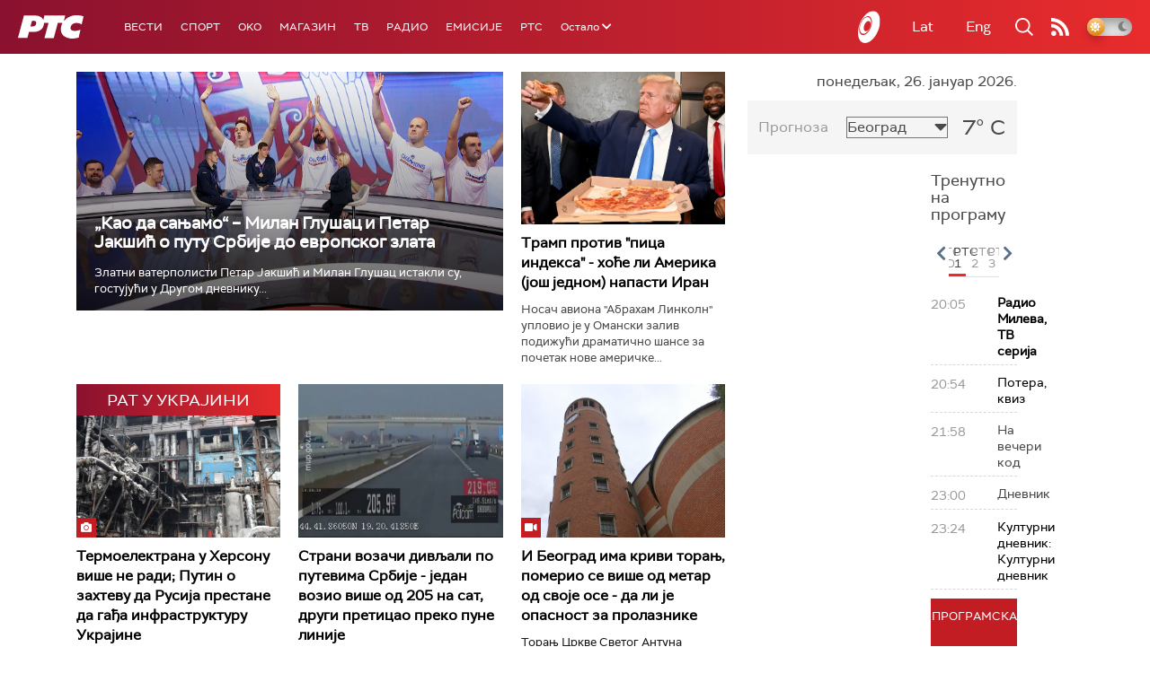

--- FILE ---
content_type: text/html;charset=UTF-8
request_url: https://www.rts.rs/ajax/epsilonScheme.jsp?itemId=&name=rts1
body_size: 449
content:






<div id="programList">
    
        <div class="programRow">
            <div class="time ColorOstalo">
                <span>20:05</span>
            </div>
            <div class="name current">
                
                    <a href="/tv/rts1/5870227/radio-mileva.html">
                        <span style="">Радио Милева, ТВ серија</span>
                    </a>
                
                
            </div>
        </div>
    
        <div class="programRow">
            <div class="time ColorOstalo">
                <span>20:54</span>
            </div>
            <div class="name ">
                
                    <a href="/tv/rts1/5871821/potera.html">
                        <span style="">Потера, квиз</span>
                    </a>
                
                
            </div>
        </div>
    
        <div class="programRow">
            <div class="time ColorOstalo">
                <span>21:58</span>
            </div>
            <div class="name ">
                
                
                    <span style="">На вечери код</span>
                
            </div>
        </div>
    
        <div class="programRow">
            <div class="time ColorOstalo">
                <span>23:00</span>
            </div>
            <div class="name ">
                
                
                    <span style="">Дневник</span>
                
            </div>
        </div>
    
        <div class="programRow">
            <div class="time ColorOstalo">
                <span>23:24</span>
            </div>
            <div class="name ">
                
                    <a href="/tv/rts1/5874318/kulturni-dnevnik.html">
                        <span style="">Културни дневник: Културни дневник</span>
                    </a>
                
                
            </div>
        </div>
    
</div>

<div class="programListFull">
    <a href="/tv/rts1/broadcast.html"> 
        Програмска шема за данас
    </a>
</div>

--- FILE ---
content_type: text/html;charset=UTF-8
request_url: https://www.rts.rs/ajax/epsilonScheme.jsp?itemId=&name=rts-drama
body_size: 522
content:






<div id="programList">
    
        <div class="programRow">
            <div class="time ColorOstalo">
                <span>19:46</span>
            </div>
            <div class="name ">
                
                    <a href="/tv/rts-drama/5867789/beleznica-profesora-miskovica-1-12.html">
                        <span style="">Бележница професора Мишковића, 1-12</span>
                    </a>
                
                
            </div>
        </div>
    
        <div class="programRow">
            <div class="time ColorOstalo">
                <span>20:37</span>
            </div>
            <div class="name current">
                
                    <a href="/tv/rts-drama/5867375/juzni-vetar-13-14.html">
                        <span style="">Јужни ветар, 13-14</span>
                    </a>
                
                
            </div>
        </div>
    
        <div class="programRow">
            <div class="time ColorOstalo">
                <span>21:38</span>
            </div>
            <div class="name ">
                
                    <a href="/tv/rts-drama/5867350/miris-kise-na-balkanu-11-14.html">
                        <span style="">Мирис кише на Балкану, 11-14</span>
                    </a>
                
                
            </div>
        </div>
    
        <div class="programRow">
            <div class="time ColorOstalo">
                <span>22:29</span>
            </div>
            <div class="name ">
                
                    <a href="/tv/rts-drama/5867806/tv-teatar---bergmanova-sonata.html">
                        <span style="">ТВ театар - Бергманова соната</span>
                    </a>
                
                
            </div>
        </div>
    
</div>

<div class="programListFull">
    <a href="/tv/rts-drama/broadcast.html"> 
        Програмска шема за данас
    </a>
</div>

--- FILE ---
content_type: text/html;charset=UTF-8
request_url: https://www.rts.rs/ajax/epsilonScheme.jsp?itemId=&name=radio-beograd-1
body_size: 471
content:






<div id="programList">
    
        <div class="programRow">
            <div class="time ColorOstalo">
                <span>20:00</span>
            </div>
            <div class="name current">
                
                    <a href="/radio/radio-beograd-1/5874426/beogradska-sitnicarnica.html">
                        <span style="">Код два бела голуба: Београдска ситничарница</span>
                    </a>
                
                
            </div>
        </div>
    
        <div class="programRow">
            <div class="time ColorOstalo">
                <span>21:00</span>
            </div>
            <div class="name ">
                
                
                    <span style="">РБ1, Само народна</span>
                
            </div>
        </div>
    
        <div class="programRow">
            <div class="time ColorOstalo">
                <span>21:30</span>
            </div>
            <div class="name ">
                
                
                    <span style="">РБ1, Нас је 10 посто</span>
                
            </div>
        </div>
    
        <div class="programRow">
            <div class="time ColorOstalo">
                <span>22:00</span>
            </div>
            <div class="name ">
                
                
                    <span style="">РБ1, Дневник</span>
                
            </div>
        </div>
    
        <div class="programRow">
            <div class="time ColorOstalo">
                <span>22:20</span>
            </div>
            <div class="name ">
                
                
                    <span style="">РБ1, LAJMET - вести на албанском језику    </span>
                
            </div>
        </div>
    
</div>

<div class="programListFull">
    <a href="/radio/radio-beograd-1/broadcast.html"> 
        Програмска шема за данас
    </a>
</div>

--- FILE ---
content_type: text/html; charset=utf-8
request_url: https://www.google.com/recaptcha/api2/aframe
body_size: 266
content:
<!DOCTYPE HTML><html><head><meta http-equiv="content-type" content="text/html; charset=UTF-8"></head><body><script nonce="xpx0nOhjZMlXP5jd3P1rmg">/** Anti-fraud and anti-abuse applications only. See google.com/recaptcha */ try{var clients={'sodar':'https://pagead2.googlesyndication.com/pagead/sodar?'};window.addEventListener("message",function(a){try{if(a.source===window.parent){var b=JSON.parse(a.data);var c=clients[b['id']];if(c){var d=document.createElement('img');d.src=c+b['params']+'&rc='+(localStorage.getItem("rc::a")?sessionStorage.getItem("rc::b"):"");window.document.body.appendChild(d);sessionStorage.setItem("rc::e",parseInt(sessionStorage.getItem("rc::e")||0)+1);localStorage.setItem("rc::h",'1769456589457');}}}catch(b){}});window.parent.postMessage("_grecaptcha_ready", "*");}catch(b){}</script></body></html>